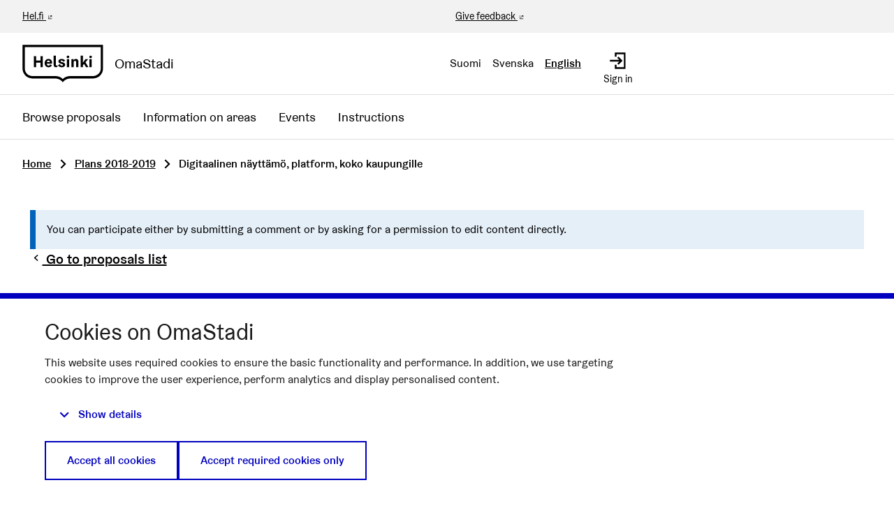

--- FILE ---
content_type: text/html; charset=utf-8
request_url: https://omastadi.hel.fi/processes/osbu-2019/f/172/plans/157?commentId=1305&locale=en&order=random&per_page=20&random_seed=-0.41624514809507596
body_size: 14573
content:

<!DOCTYPE html>
<html lang="en" class="no-js">
  <head>
    <title>Digitaalinen näyttämö, platform, koko kaupungille - Plans 2018-2019 - Participatory budjeting 2019-2020 - OmaStadi</title>
    <meta name="csrf-param" content="authenticity_token" />
<meta name="csrf-token" content="EgAnYraeomkHA1J9ybYQ1u72kXM2ro0oeLLcaXqE479SQlJq9jfx5VZL2LL6NukxS7lTG00zzAbxDU4Aw18gkA==" />

<meta name="viewport" content="width=device-width, initial-scale=1.0">
    <link rel="alternate" href="/processes/osbu-2019/f/172/plans/157?commentId=1305&amp;component_id=172&amp;locale=fi&amp;order=random&amp;participatory_process_slug=osbu-2019&amp;per_page=20&amp;random_seed=-0.41624514809507596" hreflang="fi">
    <link rel="alternate" href="/processes/osbu-2019/f/172/plans/157?commentId=1305&amp;component_id=172&amp;locale=sv&amp;order=random&amp;participatory_process_slug=osbu-2019&amp;per_page=20&amp;random_seed=-0.41624514809507596" hreflang="sv">
    <link rel="alternate" href="/processes/osbu-2019/f/172/plans/157?commentId=1305&amp;component_id=172&amp;locale=en&amp;order=random&amp;participatory_process_slug=osbu-2019&amp;per_page=20&amp;random_seed=-0.41624514809507596" hreflang="en">


<meta name="twitter:card" content="summary_large_image">
<meta name="twitter:site" content="@helviestinta">
<meta name="twitter:title" content="Digitaalinen näyttämö, platform, koko kaupungille - Plans 2018-2019 - Participatory budjeting 2019-2020 - OmaStadi">
<meta name="twitter:description" content="Here, you can submit proposals between 15 November and 9 December 2018 that are not local but concern the entire city of Helsinki. Every year, the City of Helsinki will allocate €4.4 million of its budget to be decided upon by the city’s residents. How would you like this money to be spent?">
<meta name="twitter:image" content="https://omastadi.hel.fi/decidim-packs/media/images/social-omastadi-wide-96d50f01658e69a2e73d.jpg">

<meta property="og:url" content="https://omastadi.hel.fi/processes/osbu-2019/f/172/plans/157?locale=en">
<meta property="og:type" content="article">
<meta property="og:title" content="Digitaalinen näyttämö, platform, koko kaupungille - Plans 2018-2019 - Participatory budjeting 2019-2020 - OmaStadi">
<meta property="og:description" content="Here, you can submit proposals between 15 November and 9 December 2018 that are not local but concern the entire city of Helsinki. Every year, the City of Helsinki will allocate €4.4 million of its budget to be decided upon by the city’s residents. How would you like this money to be spent?">
<meta property="og:image" content="https://omastadi.hel.fi/decidim-packs/media/images/social-omastadi-wide-96d50f01658e69a2e73d.jpg">


<link rel="stylesheet" media="all" href="https://omastadi.hel.fi/decidim-packs/css/decidim_core-ceca5da5.css" />



<!-- Matomo -->
<script type="text/plain" data-consent="statistics">
  var _paq = window._paq = window._paq || [];
  /* tracker methods like "setCustomDimension" should be called before "trackPageView" */
  _paq.push(["setDocumentTitle", document.domain + "/" + document.title]);
  _paq.push(["setCookieDomain", "*.omastadi.hel.fi"]);
  _paq.push(["setDomains", ["*.omastadi.hel.fi","*.omastadi.hel.fi"]]);
  _paq.push(["setDoNotTrack", true]);
  _paq.push(["disableCookies"]);
  _paq.push(['trackPageView']);
  _paq.push(['enableLinkTracking']);
  (function() {
    var u="//webanalytics.digiaiiris.com/js/";
    _paq.push(['setTrackerUrl', u+'tracker.php']);
    _paq.push(['setSiteId', '349']);
    var d=document, g=d.createElement('script'), s=d.getElementsByTagName('script')[0];
    g.type='text/javascript'; g.async=true; g.src=u+'piwik.min.js'; s.parentNode.insertBefore(g,s);
  })();
</script>
<noscript><p><img src="//digiaiiris.com/web-analytics/matomo.php?idsite=349&amp;rec=1" style="border:0;" alt="" /></p></noscript>
<!-- End Matomo Code -->




  </head>

  <body>
    <div class="wrapper-default">
      <!--noindex--><!--googleoff: all-->
      
      
      <div class="flash callout primary small js-offline-message" style="display: none">
  Oooops! Your network is offline. This is a previously cached version of the page you&#39;re visiting, perhaps the content is not up to date.
</div>
<script>
  document.addEventListener("DOMContentLoaded", () => {
    // show the banner if it's offline AND the offline-fallback is not displaying
    if (!navigator.onLine && !document.querySelector("#offline-fallback-html")) {
      document.querySelector(".js-offline-message").style.display = "block"
    }
  })
</script>

      <!--googleon: all--><!--/noindex-->
    </div>

    
<div class="off-canvas-wrapper wrapper-default">
  <div class="off-canvas-wrapper-inner" data-off-canvas-wrapper>
    <div class="off-canvas position-right hide-for-large" data-position="right"
         data-transition="overlap"
         id="offCanvas" data-off-canvas>

      <!-- Close button -->
      <button class="close-button"
              aria-label="Close menu" type="button"
              data-close>
        <span aria-hidden="true">&times;</span>
      </button>
    </div>
    <div class="off-canvas position-right hide-for-large" data-position="right"
         data-transition="overlap"
         id="offCanvasLanguage" data-off-canvas
         aria-hidden="true">

         <!-- Close button -->
         <button class="close-button"
                 aria-label="Close menu" type="button"
                 data-close>
           <span aria-hidden="true">&times;</span>
         </button>

         <div class="topbar__language-menu hide-for-large">
           <nav aria-label="Select language">
  <ul class="horizontal menu">
      <li class="language-nav-link" lang="fi">
        <a rel="nofollow" data-method="post" href="/locale?locale=fi">Suomi</a>
</li>      <li class="language-nav-link" lang="sv">
        <a rel="nofollow" data-method="post" href="/locale?locale=sv">Svenska</a>
</li>      <li class="language-nav-link" lang="en" aria-current="true">
        <a rel="nofollow" data-method="post" href="/locale?locale=en">English</a>
</li>  </ul>
</nav>

         </div>
    </div>

    <div class="off-canvas-content" data-off-canvas-content>
      <!--separates the footer from the rest of the page, creates a sticky footer-->
      <div class="footer-separator">
        <header id="header" class="header">
  <a class="skip" id="skip-to-content" href="#content">Skip to main content</a>

  <div class="header-top show-for-large">
    <div class="row expanded">
      <div class="columns small-6"><a href="https://www.hel.fi/en" target="_blank">Hel.fi</a></div>
      <div class="columns small-6 text-right">
        <div class="header-top-links">
          <a href="https://palautteet.hel.fi/" target="_blank">Give feedback</a>
          


        </div>
      </div>
    </div>
  </div>
  <div class="top-bar">
    <div class="headerbar row expanded">
      <div class="columns small-8 medium-6">
        <a class="top-bar-logo" aria-label="Go to front page" href="/?locale=en">
          <div class="top-bar-logo-symbol">
              <img alt="Helsinki" class="logo-default" src="https://omastadi.hel.fi/decidim-packs/media/images/helsinki-logo-black-e20089729b0336904ec1.svg" />

          </div>
          <div class="top-bar-logo-text">OmaStadi</div>
</a>      </div>
      <div class="columns small-4 medium-6">
        <div class="top-bar-panel">
          <div class="top-bar-languages show-for-large" data-set="language-nav">
            <div class="js-append">
                <div class="language-choose">
    <nav aria-label="Select language">
  <ul class="horizontal menu">
      <li class="language-nav-link" lang="fi">
        <a rel="nofollow" data-method="post" href="/locale?locale=fi">Suomi</a>
</li>      <li class="language-nav-link" lang="sv">
        <a rel="nofollow" data-method="post" href="/locale?locale=sv">Svenska</a>
</li>      <li class="language-nav-link" lang="en" aria-current="true">
        <a rel="nofollow" data-method="post" href="/locale?locale=en">English</a>
</li>  </ul>
</nav>

  </div>

            </div>
          </div>
          <div class="top-bar-controls">
              <a class="top-bar-control" href="/users/sign_in?locale=en">
                <svg role="img" aria-hidden="true" class="icon--account-login icon"><title></title><use href="https://omastadi.hel.fi/decidim-packs/media/images/helsinki-icons-2e6fae9756bdb9c1b031.svg#icon-account-login"></use></svg>
                <span>Sign in</span>
</a>              <button type="button" class="clear button hide-for-large" data-navbar-toggle="main">
                <span class="top-bar-control active-hide">
                  <svg role="img" aria-hidden="true" class="icon--menu icon"><title></title><use href="https://omastadi.hel.fi/decidim-packs/media/images/helsinki-icons-2e6fae9756bdb9c1b031.svg#icon-menu"></use></svg>
                  <span>Menu</span>
                </span>
                <span class="top-bar-control active-show">
                  <svg role="img" aria-hidden="true" class="icon--x icon"><title></title><use href="https://omastadi.hel.fi/decidim-packs/media/images/helsinki-icons-2e6fae9756bdb9c1b031.svg#icon-x"></use></svg>
                  <span>Close</span>
                </span>
              </button>
          </div>
        </div>
      </div>
    </div>
  </div>
    <div class="top-bar-navbars">
      <div class="navbar navbar-main" data-navbar="main">
        <div class="hide-for-large" data-set="language-nav"></div>
        <nav class="main-nav" aria-label="Main menu"><ul class="menu vertical large-horizontal"><li class="menu-link"><a href="/processes/osbu-2025/f/192/plans">Browse proposals</a></li><li class="menu-link"><a href="/areas">Information on areas</a></li><li class="menu-link"><a href="/events">Events</a></li><li class="menu-link"><a href="/pages">Instructions</a></li></ul></nav>
      </div>
      <div class="navbar-logo hide-for-large" aria-hidden="true">
          <img alt="Helsinki" class="logo-default" src="https://omastadi.hel.fi/decidim-packs/media/images/helsinki-logo-black-e20089729b0336904ec1.svg" />

      </div>
    </div>
</header>


        <main>
          
          

          <div class="breadcrumbs-section">
  <div class="row columns expanded">
    <nav aria-label="Breadcrumbs">
      <ul class="breadcrumbs">
            <li>
              <a href="/?locale=en">Home</a>
              <span aria-hidden="true" class="breadcrumbs-separator"><svg role="img" aria-hidden="true" class="icon--caret-right icon"><title></title><use href="https://omastadi.hel.fi/decidim-packs/media/images/helsinki-icons-2e6fae9756bdb9c1b031.svg#icon-caret-right"></use></svg></span>
            </li>
            <li>
              <a href="/processes/osbu-2019/f/172/plans?locale=en">Plans 2018-2019</a>
              <span aria-hidden="true" class="breadcrumbs-separator"><svg role="img" aria-hidden="true" class="icon--caret-right icon"><title></title><use href="https://omastadi.hel.fi/decidim-packs/media/images/helsinki-icons-2e6fae9756bdb9c1b031.svg#icon-caret-right"></use></svg></span>
            </li>
            <li aria-current="page">
              Digitaalinen näyttämö, platform, koko kaupungille
            </li>
      </ul>
    </nav>
  </div>
</div>


          <div id="content">
            
      
  
  
  <div class="wrapper">
    

  <div class="row">
    <div class="columns">
      <div class="callout primary">You can participate either by submitting a comment or by asking for a permission to edit content directly.</div>
    </div>
  </div>


<div class="row column view-header">
  <p class="h5">
    <a href="/processes/osbu-2019/f/172/plans?commentId=1305&locale=en&order=random&per_page=20&random_seed=-0.41624514809507596">
      <svg role="img" aria-hidden="true" class="icon--chevron-left icon icon--small"><title></title><use href="https://omastadi.hel.fi/decidim-packs/media/images/helsinki-icons-2e6fae9756bdb9c1b031.svg#icon-chevron-left"></use></svg>
      Go to proposals list
    </a>
  </p>

  <h2 class="heading2">
    Digitaalinen näyttämö, platform, koko kaupungille
  </h2>

  <div class="resource-details-row">
    <div class="resource-detail">#157</div>
    
      <div class="resource-detail">
        28.02.2019
      </div>
    
  </div>

  <div class="author--inline">
  
  <div class="">
    
  </div>


</div>

  <div class="author-data__extra">
    
    
  <span>
    28/02/2019 18:28 &nbsp;
  </span>


    
  <button type="button" data-open="loginModal" title="Report" aria-controls="loginModal" aria-haspopup="true" tabindex="0">
    <svg role="img" aria-label="Report" class="icon--flag icon icon--small"><title>Report</title><use href="https://omastadi.hel.fi/decidim-packs/media/images/helsinki-icons-2e6fae9756bdb9c1b031.svg#icon-flag"></use></svg>
  </button>


    

  </div>



  

  <div class="callout callout--icon success margin-bottom-2">
  <div class="callout__title">
    <div class="callout__icon">
      <svg role="img" aria-hidden="true" class="icon--circle-check icon"><title></title><use href="https://omastadi.hel.fi/decidim-packs/media/images/helsinki-icons-2e6fae9756bdb9c1b031.svg#icon-circle-check"></use></svg>
    </div>
    <p class="h6">This proposal has been accepted</p>
  </div>
  
    <div class="callout__content">
      <p><br></p><p>Suunnitelma etenee äänestykseen ja sille on laadittu kustannusarvio: 444 600 €</p><p><br></p><p>Kustannusarvio sisältää seuraavat: </p><p>Tekninen välineistö ja asennus tilaan 100 000 €, Henkilökunnan palkat pilottikauden 18kk aikana 3 x 3000€ + sivukulut 210 600 €, Tilan vuokra (esitystila 8x8m + katsomo 100 hengelle, yht. 200m2) 72 000 €, Tilan ylläpito / siivous 10 000 €, Tilan lukitus (tilaan pääsy 24/7) 4 000 €, Katsomotuolit 1 500 €, Välineistön kuljetus esityspaikoille (9kpl) 1 500 €, Palvelun viestintä ja markkinointi (10% koko budjetista) 40 000 €, Palvelun hallinnointi (sähköiset järjestelmät, toimistotilat jne.) 5 000 €</p><p>Tarkempi toteutussuunnitelma ja kustannuslaskelma tehdään sen jälkeen kun suunnitelma on äänestetty toteutettavaksi. Kaupunkilaisia kutsutaan mukaan suunnitelmien valmisteluun ja toteutukseen.</p><p><br></p><p>Tarkempi toteutussuunnitelma ja kustannuslaskelma tehdään sen jälkeen, kun suunnitelma on äänestetty toteutettavaksi. Kaupunkilaisia kutsutaan mukaan suunnitelmien valmisteluun ja toteutukseen.</p>
    </div>
  
</div>

</div>
<div class="row">
  <div class="columns medium-8">
    <div class="section">
      <span class="label success label idea-status">Accepted</span>

      <div class="plan-contents">
  
    
    

    <div class="attached-proposals">
  <h3>Proposals</h3>

  <div class="collapsible-list row small-up-1 medium-up-2 card-grid">
    
      
  <div class="column" id="proposal_342">
    <a class="card card--proposal" aria-label="Proposal: Digitaalinen näyttämö" href="/processes/osbu-2019/f/171/proposals/342?commentId=1305&locale=en&order=random&per_page=20&random_seed=-0.41624514809507596">
  
  
  
  <img class="card__image" alt="Digitaalinen näyttämö" aria-hidden="true" src="https://decidimhelsinkifiles.blob.core.windows.net/omastadi-files/variants/w1nsk8yghs2n30z6qquxxzj1h1c0/876f880308a2119236fb4cb2b28c395a883df7a7c6142070c12b1bad174b90b5?sp=r&amp;sv=2018-11-09&amp;se=2026-01-18T09%3A06%3A35Z&amp;rscd=inline%3B+filename%3D%22Priest_thunder.jpg%22%3B+filename*%3DUTF-8%27%27Priest_thunder.jpg&amp;rsct=image%2Fjpeg&amp;sr=b&amp;sig=CULeDr9ApBVvSmIMorsrwQbn4kH%2BbtA%2BFEEA738N590%3D" />



  <div class="card__content">
    
      <h3 class="h4">Digitaalinen näyttämö</h3>
    

    <div class="card__text">
      <div class="card__text--paragraph">
        Digitaalinen näyttämö on monikäyttötila, joka mahdollistaa elokuvista tuttujen digitaalisten efek...
      </div>
    </div>

    
  </div>

  

  <div class="card__status">
  <ul class="card-data">
    
      <li class="card-data__item endorsements_count_status">
        
      </li>
    
      <li class="card-data__item comments_count_status">
        <span data-tooltip="true" data-disable-hover="false" data-keep-on-hover="true" data-click-open="false" title="Comments count"><svg role="img" aria-label="Comments count:" class="icon--comment-square icon icon--small"><title>Comments count:</title><use href="https://omastadi.hel.fi/decidim-packs/media/images/helsinki-icons-2e6fae9756bdb9c1b031.svg#icon-comment-square"></use></svg>
 
1
</span>
      </li>
    
  </ul>
</div>

  <div class="card__footer">
  <div class="card__support">
    
      <div class="card__button button hollow primary">
        View proposal
      </div>
    
  </div>
</div>

</a>

  </div>


    
      
  <div class="column" id="proposal_1053">
    <a class="card card--proposal" aria-label="Proposal: Digitaalinen näyttämö" href="/processes/osbu-2019/f/171/proposals/1053?commentId=1305&locale=en&order=random&per_page=20&random_seed=-0.41624514809507596">
  
  
  
  <img class="card__image" alt="Digitaalinen näyttämö" aria-hidden="true" src="https://decidimhelsinkifiles.blob.core.windows.net/omastadi-files/variants/op64sh2lb4z8qqxz9bbvl5krr0d9/876f880308a2119236fb4cb2b28c395a883df7a7c6142070c12b1bad174b90b5?sp=r&amp;sv=2018-11-09&amp;se=2026-01-18T09%3A06%3A35Z&amp;rscd=inline%3B+filename%3D%22Priest_thunder.jpg%22%3B+filename*%3DUTF-8%27%27Priest_thunder.jpg&amp;rsct=image%2Fjpeg&amp;sr=b&amp;sig=Ia8EMGSdyfHiw7ppy3FMhhgaiBP694A0zesX%2Bk540xM%3D" />



  <div class="card__content">
    
      <h3 class="h4">Digitaalinen näyttämö</h3>
    

    <div class="card__text">
      <div class="card__text--paragraph">
        Ehdotamme, että Helsinkiin perustetaan nuorille kaupunkilaisille suunnattuja Digitaalinen näyttäm...
      </div>
    </div>

    
  </div>

  

  <div class="card__status">
  <ul class="card-data">
    
      <li class="card-data__item endorsements_count_status">
        
      </li>
    
      <li class="card-data__item comments_count_status">
        <span data-tooltip="true" data-disable-hover="false" data-keep-on-hover="true" data-click-open="false" title="Comments count"><svg role="img" aria-label="Comments count:" class="icon--comment-square icon icon--small"><title>Comments count:</title><use href="https://omastadi.hel.fi/decidim-packs/media/images/helsinki-icons-2e6fae9756bdb9c1b031.svg#icon-comment-square"></use></svg>
 
0
</span>
      </li>
    
  </ul>
</div>

  <div class="card__footer">
  <div class="card__support">
    
      <div class="card__button button hollow primary">
        View proposal
      </div>
    
  </div>
</div>

</a>

  </div>


    
  </div>
</div>

  
    
    
    
    

    <div class="section">
  <h3>Scope</h3>

  <div class="section-content">All of Helsinki</div>
</div>

  
    
    

    <div class="section">
  <h3>Summary</h3>

  <div class="section-content"><p>Perustetaan Helsinkiin Digitaalisen näyttämön demotila, platform, tila 8mx8m, korkeus 4-5m. Tilassa voi harjoitella digitaalisen produktion ja sen voi SUORAAN scaalata kulttuuritoimen esitystiloihin, kuten Savoy-teatteriin. Mahdollistaa laajan residenssitoiminnan kulttuurilaitosten ulkopuolisille toimijoille sekä järkeistää ja tehoistaa kulttuuritilojen toimintaa. Tila käytössä 24/7. Pieni katsomo olisi mukava demonäytöksiä varten.
<br />www.digitalillusionequipment.com </p></div>
</div>

  
    
    

    <div class="section">
  <h3>Location on the map</h3>

  <div class="section-content"><p>Koko kaupunki</p></div>
</div>

  
    
    

    <div class="section">
  <h3>Target group</h3>

  <div class="section-content"><p>Digitalisaatioon kasvaneet ja kulttuurilaitosten ulkopuolella toimivat. Platform mahdollistaa uusia esityskonsepteja ja tuo uutta sisältöä teatteriin, tanssiin ja musiikkiin, kuten myös gosplayhin ja roolipeleihin. Nyt on mahdollista tehdä sarjakuvahahmot live-näyttämölle, tietokonepelit kääntyvät esittäväksi taiteeksi.
<br />Tässä linkki maailman ensimmäiseen animaationäytelmään:
<br />https://vimeo.com/album/5637724
<br />https://twitter.com/reachdietch?lang=en
<br /> </p></div>
</div>

  
    
    

    <div class="section">
  <h3>Objectives</h3>

  <div class="section-content"><p>Monipuolistaa, järkeistää ja tehostaa kulttuuritilojen käyttöä. Vähentää sähkön käyttö kulttuuritiloissa murto-osaan nykyisestä. Jopa SUUREN NÄYTTÄMÖN SPEKTAAKKELI voi selvitä 10 AMPPEERIN sähkön kulutuksella!</p>

<p>Esitykset harjoitellaan demotilassa ja siirretään suoraan esitystilaan. Siirtymiseen käytetään vain 0,5-2h!</p>

<p>Luoda Helsinkiin uusia kansainvälisiä esitystapoja  ja -formaatteja. Tuoda Slush-ajattelu subventoituun näyttämötaiteeseen ja näin vahvistaa paikallista yrittäjyyttä. </p>

<p>Digitaalinen näyttämö mahdollistaa myös puheiden tekstityksen tai viittomakielen livetapahtumissa. Puhujan viereen ilmestyy puhekupla, jonka sisällä puhuttu teksti toisella kielellä.</p>

<p>Monikulttuurisissa esityksissä tulkkaus on aina ollut ongelma. Digitaalinen näyttämö tuo ratkaisun tähän.</p>

<p>Ammatillisessa taiteessa kulttuuritiloja ovat saaneet käyttää vain tietty henkilökunta, nyt tilat aukeavat laajemmin muille toimijoille, sillä esitystilassa ei tarvitse harjoitella.  </p></div>
</div>

  
    
    

    <div class="section">
  <h3>Key actions on which funds will be spend</h3>

  <div class="section-content"><p>Perustaa Digitaalisen näyttämön platform. Taikateatteri 13 on jo pieni demotila Kruununhaassa. Toteuttaa parempi demotila, eli musta boksi, jossa käytössä yksinkertainen illuusiotekniikka, kuusi videotykkiä, D.I.E teknologia sekä ajojärjestelmä ja äänentoisto. Demotila käytössä 24/7. Jos tilassa on 50-100 hlön katsomo, demoesityksille voi järjestää näytöksiä koeyleisölle.</p></div>
</div>

  
    
    

    <div class="section">
  <h3>The people and communities participating in the execution</h3>

  <div class="section-content"><p>Ehdotuksen mukaisen toiminnan järjestämisestä vastaa Helsingin kaupungin vapaa-ajan ja kulttuurin toimiala yhteistyössä paikallisten kulttuuritoimijoiden, sekä tarvittaessa kilpailutuksen kautta valitun alihankkijan kanssa.</p>

<p>Oheisena liitteenä on Dracula-animaationäytelmän tekninen kartta itse esitystilassa. Demotilassahan ei ole tuota katsomoa.</p></div>
</div>

  
    
    

    <div class="row attachments">
  <div class="columns large-12">
    
  <div class="section documents">
    <h3 class="section-heading">Related documents</h3>
    
      <div class="card card--list">
        
          <div class="card--list__item">
  <div class="card--list__text">
    <div>
      <a href="/rails/active_storage/blobs/redirect/eyJfcmFpbHMiOnsibWVzc2FnZSI6IkJBaHBBbGtHIiwiZXhwIjpudWxsLCJwdXIiOiJibG9iX2lkIn19--962cbed0f4a8e29419c14256ffdb3f09908d6791/Valokartta_Dracula_lava_yleiso%CC%88_final.pdf" class="card__link">
        <h4 class="card--list__heading heading6">
          Tekninen kartta animaationäytelmän esitystilasta <small>pdf 2.09 MB</small>
        </h4>
        
            <span class="text-small"></span>
        
      </a>
    </div>
  </div>
  <div class="card--list__data">
    <a target="_blank" rel="noopener" class="card--list__data__icon" title="Download" href="/rails/active_storage/blobs/redirect/eyJfcmFpbHMiOnsibWVzc2FnZSI6IkJBaHBBbGtHIiwiZXhwIjpudWxsLCJwdXIiOiJibG9iX2lkIn19--962cbed0f4a8e29419c14256ffdb3f09908d6791/Valokartta_Dracula_lava_yleiso%CC%88_final.pdf">
        <svg role="img" aria-label="Download" class="icon--cloud-download icon"><title>Download</title><use href="https://omastadi.hel.fi/decidim-packs/media/images/helsinki-icons-2e6fae9756bdb9c1b031.svg#icon-cloud-download"></use></svg>
    </a>
  </div>
</div>

        
      </div>
    
    
  </div>


  </div>
</div>
<div class="row attachments">
  <div class="columns large-12">
    

  </div>
</div>

  
</div>

      <ul class="tags tags--plan">
  

  <li><a title="Filter results for scope: All of Helsinki" href="/processes/osbu-2019/f/172/plans?filter%5Bwith_any_scope%5D%5B%5D=40"><span class="show-for-sr">Filter results for scope: All of Helsinki</span><span aria-hidden="true">All of Helsinki</span></a></li>


  
</ul>

    </div>
  </div>
  <div class="columns medium-4">
    
      <div class="actionbox" data-equalizer-watch>
        <ul class="actionbox-links">
  
    

    <li>
      <div id="favorite_plan_157">
  
    <form class="button_to" method="post" action="#" data-remote="true"><button class="link action-link favorite-button " data-disable-hover="false" data-keep-on-hover="true" data-click-open="false" aria-haspopup="true" title="Sign in to add as favourite" id="authorize-f0922c3b64b43158a81bfa40e0e6c9c4" data-open="loginModal" type="submit">
      
        <span class="link-text">Add to favourites</span>
      
      <svg role="img" aria-hidden="true" class="icon--heart-line icon"><title></title><use href="https://omastadi.hel.fi/decidim-packs/media/images/helsinki-icons-2e6fae9756bdb9c1b031.svg#icon-heart-line"></use></svg>

    </button><input type="hidden" name="authenticity_token" value="niI6M7o+44OsPHY++wCUB/vDXwMzJjVDHhhj3sAPkogtleau+u/32mTjniA8bhrQzwIHBNqHOV+Rv2i+FLhM9g==" autocomplete="off" /><input type="hidden" name="favoritable_gid" value="[base64]" autocomplete="off" /></form>
  
</div>

    </li>
    <li>
      <button type="button" class="link action-link" data-open="socialShare" aria-haspopup="true">
        <svg role="img" aria-hidden="true" class="icon--share icon"><title></title><use href="https://omastadi.hel.fi/decidim-packs/media/images/helsinki-icons-2e6fae9756bdb9c1b031.svg#icon-share"></use></svg>
        <span class="link-text">Share</span>
      </button>
    </li>
    
      <li>
        <a class="action-link" href="#comments">
          <svg role="img" aria-hidden="true" class="icon--comment-square icon"><title></title><use href="https://omastadi.hel.fi/decidim-packs/media/images/helsinki-icons-2e6fae9756bdb9c1b031.svg#icon-comment-square"></use></svg>
          <span class="link-text">Show comments</span>
        </a>
      </li>
    
  
  
  
  
    <li>
    <button type="button" class="link action-link" data-open="loginModal" aria-controls="loginModal" aria-haspopup="true">
      <svg role="img" aria-hidden="true" class="icon--flag icon"><title></title><use href="https://omastadi.hel.fi/decidim-packs/media/images/helsinki-icons-2e6fae9756bdb9c1b031.svg#icon-flag"></use></svg>
      <span class="link-text">Flag</span>
    </button>
    </li>
  
</ul>


  <div class="reveal" id="socialShare" data-reveal>
  <div class="reveal__header">
    <h3 class="reveal__title">Share:</h3>
    <button class="close-button" data-close aria-label="Close window" type="button">
      <span aria-hidden="true">&times;</span>
    </button>
  </div>
  <div class="button-group text-center">
    <div class='social-share-button' data-title='Digitaalinen näyttämö, platform, koko kaupungille' data-img=''
data-url='https://omastadi.hel.fi/processes/osbu-2019/f/172/plans/157' data-desc='Proposals 

Scope 
Summary Perustetaan Helsinkiin Digitaalisen näyttämön demotila, platform, tila 8mx8m, korkeus 4-5m. Tilassa voi harjoitella digitaalisen produktion ja sen voi SUORAAN scaalata kulttuuritoimen esitystiloihin, kuten Savoy-teatteriin. Mahdollistaa laajan residenssitoiminnan kulttuurilaitosten ulkopuolisille toimijoille sekä järkeistää ja tehoistaa kulttuuritilojen toimintaa. Tila käytössä 24/7. Pieni katsomo olisi mukava demonäytöksiä varten.
www.digitalillusionequipment.com 
Location on the map Koko kaupunki
Target group Digitalisaatioon kasvaneet ja kulttuurilaitosten ulkopuolella toimivat. Platform mahdollistaa uusia esityskonsepteja ja tuo uutta sisältöä teatteriin, tanssiin ja musiikkiin, kuten myös gosplayhin ja roolipeleihin. Nyt on mahdollista tehdä sarjakuvahahmot live-näyttämölle, tietokonepelit kääntyvät esittäväksi taiteeksi.
Tässä linkki maailman ensimmäiseen animaationäytelmään:
https://vimeo.com/album/5637724
https://twitter.com/reachdietch?lang=en
 
Objectives Monipuolistaa, järkeistää ja tehostaa kulttuuritilojen käyttöä. Vähentää sähkön käyttö kulttuuritiloissa murto-osaan nykyisestä. Jopa SUUREN NÄYTTÄMÖN SPEKTAAKKELI voi selvitä 10 AMPPEERIN sähkön kulutuksella!

Esitykset harjoitellaan demotilassa ja siirretään suoraan esitystilaan. Siirtymiseen käytetään vain 0,5-2h!

Luoda Helsinkiin uusia kansainvälisiä esitystapoja  ja -formaatteja. Tuoda Slush-ajattelu subventoituun näyttämötaiteeseen ja näin vahvistaa paikallista yrittäjyyttä. 

Digitaalinen näyttämö mahdollistaa myös puheiden tekstityksen tai viittomakielen livetapahtumissa. Puhujan viereen ilmestyy puhekupla, jonka sisällä puhuttu teksti toisella kielellä.

Monikulttuurisissa esityksissä tulkkaus on aina ollut ongelma. Digitaalinen näyttämö tuo ratkaisun tähän.

Ammatillisessa taiteessa kulttuuritiloja ovat saaneet käyttää vain tietty henkilökunta, nyt tilat aukeavat laajemmin muille toimijoille, sillä esitystilassa ei tarvitse harjoitella.  
Key actions on which funds will be spend Perustaa Digitaalisen näyttämön platform. Taikateatteri 13 on jo pieni demotila Kruununhaassa. Toteuttaa parempi demotila, eli musta boksi, jossa käytössä yksinkertainen illuusiotekniikka, kuusi videotykkiä, D.I.E teknologia sekä ajojärjestelmä ja äänentoisto. Demotila käytössä 24/7. Jos tilassa on 50-100 hlön katsomo, demoesityksille voi järjestää näytöksiä koeyleisölle.
The people and communities participating in the execution Ehdotuksen mukaisen toiminnan järjestämisestä vastaa Helsingin kaupungin vapaa-ajan ja kulttuurin toimiala yhteistyössä paikallisten kulttuuritoimijoiden, sekä tarvittaessa kilpailutuksen kautta valitun alihankkijan kanssa.

Oheisena liitteenä on Dracula-animaationäytelmän tekninen kartta itse esitystilassa. Demotilassahan ei ole tuota katsomoa.


Add an attachment ' data-via='helviestinta'>
<a rel="nofollow " data-site="twitter" class="ssb-icon ssb-twitter" onclick="return SocialShareButton.share(this);" title="Share to Twitter" href="#"></a>
<a rel="nofollow " data-site="facebook" class="ssb-icon ssb-facebook" onclick="return SocialShareButton.share(this);" title="Share to Facebook" href="#"></a>
</div>
    <a href="#" class="button" data-open="urlShare">
      <svg role="img" aria-hidden="true" class="icon--link-intact icon"><title></title><use href="https://omastadi.hel.fi/decidim-packs/media/images/helsinki-icons-2e6fae9756bdb9c1b031.svg#icon-link-intact"></use></svg>
      Share link
    </a>
  </div>
</div>
<div class="reveal" id="urlShare" data-reveal>
  <div class="reveal__header">
    <h3 class="reveal__title">Share link:</h3>
    <button class="close-button" data-close aria-label="Close window" type="button">
      <span aria-hidden="true">&times;</span>
    </button>
  </div>
  <input type="text" title="Share link" value="https://omastadi.hel.fi/processes/osbu-2019/f/172/plans/157" readonly>
</div>

  <div class="reveal flag-modal" id="flagModal" data-reveal>
  <div class="reveal__header">
    <h3 class="reveal__title">Report inappropriate content</h3>
    <button class="close-button" data-close aria-label="Close" type="button">
      <span aria-hidden="true">&times;</span>
    </button>
  </div>
  
    <p>Is this content inappropriate?</p>
    <form class="new_report" novalidate="novalidate" data-abide="true" data-live-validate="true" data-validate-on-blur="true" action="/report?sgid=[base64]" accept-charset="UTF-8" method="post"><input type="hidden" name="authenticity_token" value="vJ0QKYddjUzC2lbSxiqEJfqFYX3kS6ZaXgqq8udHe6ixJqYS7piK/p35o6YVxN12uQouHiEpcKTTi75uPYz+tg==" autocomplete="off" />
      <input type="hidden" name="report[reason]" value="" autocomplete="off" />
        <label for="report_reason_spam"><input type="radio" value="spam" checked="checked" name="report[reason]" id="report_reason_spam" />Contains clickbait, advertising, scams or script bots.</label>
      
        <label for="report_reason_offensive"><input type="radio" value="offensive" name="report[reason]" id="report_reason_offensive" />Contains racism, sexism, slurs, personal attacks, death threats, suicide requests or any form of hate speech.</label>
      
        <label for="report_reason_does_not_belong"><input type="radio" value="does_not_belong" name="report[reason]" id="report_reason_does_not_belong" />Contains illegal activity, suicide threats, personal information, or something else you think doesn&#39;t belong on OmaStadi.</label>
      
      <label for="report_details"><span class="label__wrapper"> <span class="label__text">Additional comments</span> </span><textarea rows="4" name="report[details]" id="report_details">
</textarea></label>
      <button type="submit" name="commit" class="button">Report</button>
    </form>
  
</div>



      </div>
    

    <div class="card text-center">
      <div class="card__content">
        <div>
          <strong class="text-large text-uppercase">
            Version 10
          </strong>
          <small class="text-medium">
            (of 10)
          </small>
        </div>

        <div>
          <span class="text-medium">
            <a href="/processes/osbu-2019/f/172/plans/157/versions">see other versions</a>
          </span>
        </div>

        
        

        


        
      </div>

      <div class="card__status">
        <ul class="card-data">
          <li class="card-data__item authors_status">
            <span aria-hidden="true">
              <span data-tooltip="true" data-disable-hover="false" data-keep-on-hover="true" data-click-open="false" title="Authors">
                <svg role="img" class="icon--people icon icon--small"><title></title><use href="https://omastadi.hel.fi/decidim-packs/media/images/helsinki-icons-2e6fae9756bdb9c1b031.svg#icon-people"></use></svg> 5
              </span>
            </span>
            <span class="show-for-sr">
              Amount of authors: 5
            </span>
          </li>

          <li class="card-data__item versions_status">
            <a href="/processes/osbu-2019/f/172/plans/157/versions">
              <span aria-hidden="true">
                <span data-tooltip="true" data-disable-hover="false" data-keep-on-hover="true" data-click-open="false" title="Contributions">
                  <svg role="img" aria-hidden="true" class="icon--pencil icon icon--small"><title></title><use href="https://omastadi.hel.fi/decidim-packs/media/images/helsinki-icons-2e6fae9756bdb9c1b031.svg#icon-pencil"></use></svg> 10
                </span>
              </span>
              <span class="show-for-sr">
                Amount of contributions: 10
              </span>
            </a>
          </li>
        </ul>
      </div>
    </div>

    
  </div>
</div>





  </div>
    <div class="comments-section container">
      <div class="row columns">
        <div id="comments-for-Plan-157" data-decidim-comments="{&quot;singleComment&quot;:false,&quot;toggleTranslations&quot;:false,&quot;commentableGid&quot;:&quot;[base64]&quot;,&quot;commentsUrl&quot;:&quot;/comments&quot;,&quot;rootDepth&quot;:0,&quot;order&quot;:&quot;older&quot;}">
  <div class="row">
    <div class="columns small-12 large-8 comments-container" id="comments">
      <div class="comments">
        <div class="comments__title">
          <div class="row medium-unstack">
            <div class="column">
              <div class="comments__title__text">
                <h2 class="h4">
                  
                    <span class="comments-count">
                      1 comment
                    </span>
                  
                </h2>
              </div>
            </div>
            <div class="column">
              <div class="order-by__text">
                <div class="order-by__dropdown order-by__dropdown--right">
  <span>Order by:</span>
  <ul id="comments-order-menu"
    class="dropdown menu"
    data-dropdown-menu="data-dropdown-menu"
    data-autoclose="false"
    data-disable-hover="true"
    data-click-open="true"
    data-close-on-click="true"
    role="menubar">
    <li class="is-dropdown-submenu-parent opens-right" role="presentation">
      <a href="#" id="comments-order-menu-control"
        class="action-link"
        aria-label="Order by:"
        aria-controls="comments-order-menu"
        aria-haspopup="menu"
        role="menuitem"
      >
        <span>Older</span>
        <svg role="img" aria-hidden="true" class="icon--caret-bottom icon"><title></title><use href="https://omastadi.hel.fi/decidim-packs/media/images/helsinki-icons-2e6fae9756bdb9c1b031.svg#icon-caret-bottom"></use></svg>
      </a>
      <ul class="menu is-dropdown-submenu submenu first-sub vertical"
        id="comments-order-chooser-menu"
        role="menu"
        aria-labelledby="comments-order-menu-control"
        data-submenu="">
        
          <li role="presentation" class="is-submenu-item is-dropdown-submenu-item">
            <a tabindex="-1" role="menuitem" data-remote="true" href="/comments?commentable_gid=[base64]&order=older&reload=1">Older</a>
          </li>
        
          <li role="presentation" class="is-submenu-item is-dropdown-submenu-item">
            <a tabindex="-1" role="menuitem" data-remote="true" href="/comments?commentable_gid=[base64]&order=recent&reload=1">Recent</a>
          </li>
        
          <li role="presentation" class="is-submenu-item is-dropdown-submenu-item">
            <a tabindex="-1" role="menuitem" data-remote="true" href="/comments?commentable_gid=[base64]&order=best_rated&reload=1">Best rated</a>
          </li>
        
      </ul>
    </li>
  </ul>
</div>

              </div>
            </div>
          </div>
        </div>
        
        
        <div class="comment-threads">
          <div class="callout primary loading-comments">
  <p>Loading comments ...</p>
</div>

          
        </div>
        
        
      </div>
      <div class="callout primary loading-comments hide">
        <p>Loading comments ...</p>
      </div>
    </div>
  </div>
</div>

      </div>
    </div>


          </div>
        </main>

      </div><!-- /.footer-separator -->

      
<footer class="footer">
    <div class="koro koro-basic"><svg xmlns="http://www.w3.org/2000/svg" width="100%" height="30" aria-hidden="true"><defs><pattern id="koro_basic-qlm9wu29" x="0" y="-19" width="67" height="49" patternUnits="userSpaceOnUse"><path d="M 67 70 V 30.32 h 0 C 50.25 30.32 50.25 20 33.5 20 S 16.76 30.32 0 30.32 H 0 V 70 Z" /></pattern></defs><rect fill="url(#koro_basic-qlm9wu29)" width="100%" height="30" /></svg></div>
  <div class="main-footer">
    <div class="row">
        <div class="column small-12 medium-4 large-3 xlarge-2">
          <h2 class="h4">OmaStadi</h2>
            <ul class="vertical menu">

                <li>
                  <a href="/pages/yhteystiedot?locale=en">
                    Contact
</a>                </li>
                <li>
                  <a href="/pages/accessibility?locale=en">
                    Accessibility
</a>                </li>
                <li>
                  <a href="/pages/information?locale=en">
                    About the service 
</a>                </li>
                <li>
                  <a href="/pages/terms-and-conditions?locale=en">
                    Terms of Use
</a>                </li>
                <li>
                  <a href="/pages/tietosuoja?locale=en">
                    Privacy Policy
</a>                </li>
            </ul>
        </div>
        <div class="column small-12 medium-4 large-3 xlarge-2">
          <h2 class="h4">Connect</h2>
          <ul class="vertical menu">
              <li><a href="mailto:omastadi@hel.fi">omastadi@hel.fi</a></li>
            <li><a href="https://palautteet.hel.fi/" target="_blank">Give feedback</a></li>
          </ul>
        </div>
          <div class="column small-12 medium-4 large-3 xlarge-2">
            <h2 class="h4">History</h2>
            <ul class="vertical menu">
                <li><a href="/processes/osbu-2025?locale=en">Participatory budgeting 2025-2026</a></li>
                <li><a href="/processes/osbu-2023?locale=en">Participatory budgeting 2023-2024</a></li>
                <li><a href="/processes/osbu-2020?locale=en">Participatory budgeting 2020-2021</a></li>
                <li><a href="/processes/osbu-2019?locale=en">Participatory budjeting 2019-2020</a></li>
            </ul>
          </div>
      <div class="column small-12 medium-12 xlarge-6 align-self-bottom large-text-right">
        <div class="credits">
          <span class="credits-content">Website made with <a target="_blank" href="https://github.com/decidim/decidim">free software</a>.</span>
          <a rel="license" class="cc-badge" href="http://creativecommons.org/licenses/by-sa/4.0/" target="_blank">
            <img alt="Creative Commons License" src="https://omastadi.hel.fi/decidim-packs/media/images/cc-badge-afa3eec02a18f532285b.png" />
          </a>
        </div>
      </div>
    </div>
  </div>

  <div class="mini-footer">
    <div class="row"><div class="column"><hr></div></div>
    <div class="row mini-footer-content">
      <div class="column small-12 medium-6">
        <div class="site-info">
          <div class="site-info-logo">
            <a class="mini-footer-logo" aria-label="Go to front page" href="/?locale=en">
                <img alt="Helsinki" class="logo-default" src="https://omastadi.hel.fi/decidim-packs/media/images/helsinki-logo-white-c6fdbb5cdebba25784dc.svg" />
</a>          </div>
          <div class="site-info-content">
            &copy; City of Helsinki 2026
            |
            <a href="/consent?locale=en">Cookie settings</a>
          </div>
        </div>
      </div>
      <div class="column small-12 medium-6 text-right">
        <div class="back-to-top">
          <a href="#skip-to-content">
            Back to top
            <svg role="img" aria-hidden="true" class="icon--arrow-top icon"><title></title><use href="https://omastadi.hel.fi/decidim-packs/media/images/helsinki-icons-2e6fae9756bdb9c1b031.svg#icon-arrow-top"></use></svg>
</a>        </div>
      </div>
    </div>
  </div>
</footer>

    </div><!--/.off-canvas-content-->
  </div><!--/.off-canvas-wrapper-inner-->
</div><!--/.off-canvas-wrapper-->

    <div class="small reveal confirm-reveal" id="confirm-modal" aria-hidden="true" role="dialog" aria-labelledby="confirm-modal-title" data-reveal data-multiple-opened="true">
  <div class="reveal__header">
    <h2 class="reveal__title" id="confirm-modal-title">Confirm</h2>
    <button class="close-button" data-close aria-label="Close modal"
      type="button">
      <span aria-hidden="true">&times;</span>
    </button>
  </div>
  <div class="confirm-content">
    <div class="confirm-modal-content"></div>
  </div>
  <div class="confirm-modal-footer reveal__footer">
    <div class="buttons button--double">
      <a class="button" role="button" href="#" data-confirm-ok aria-label="OK">OK</a>
      <a class="button clear" role="button" href="#" data-confirm-cancel aria-label="Cancel">Cancel</a>
    </div>
  </div>
</div>

    <div class="reveal" id="loginModal" data-reveal>
  <div class="reveal__header">
    <h3 class="reveal__title">Please sign in</h3>
    <button class="close-button" data-close aria-label="Close modal"
      type="button">
      <span aria-hidden="true">&times;</span>
    </button>
  </div>

    <div class="row">
    <div class="columns">
        <div class="social-register text-center">
      <h3 class="h5 margin-bottom-1">
        Sign in and verify your identity electronically
      </h3>
      <p>
        Sign in to omastadi.hel.fi with bank ID or mobile certificate. Students at comprehensive school can sign in with their learner&#39;s account.
      </p>

        <a class="button primary button--suomifi" rel="nofollow" data-method="post" href="/users/auth/suomifi?locale=en">
          Sign in with bank ID or mobile certificate
</a>          <br>
        <a class="button primary button--mpassid" rel="nofollow" data-method="post" href="/users/auth/mpassid?locale=en">
          Sign in with learner&#39;s account
</a>  </div>

      
    </div>
  </div>

    <div class="row">
      <div class="columns">
        <span class="register__separator">
          <span class="register__separator__text">Or</span>
        </span>
      </div>
    </div>
  <div class="row">
  <div class="columns">
    <div class="text-center">
      <p>
        You can submit a proposal without strong identification by logging in with your OmaStadi account. Create an OmaStadi account if you don&#39;t have one yet.
      </p>
    </div>

    <div class="register-form-wrapper" id="session_modal" data-toggler=".is-hidden">
      <form class="register-form new_user" id="new_user" novalidate="novalidate" data-abide="true" data-live-validate="true" data-validate-on-blur="true" action="/users/sign_in?locale=en" accept-charset="UTF-8" method="post"><input type="hidden" name="authenticity_token" value="TA7e6c+rPAvRQyM6czrwEl2bhpykGElQD91B/3bBBDx1tFNLH8Tcrl5pKl89bVCQon1a9YIB/w6UFjE+gAGs/w==" autocomplete="off" />
        <div>
          <div class="field">
            <label for="user_email"><span class="label__wrapper"> <span class="label__text">Email</span> </span><input autofocus="autofocus" type="email" value="" name="user[email]" id="user_email" /></label>
          </div>
          <div class="field">
            <label for="user_password"><span class="label__wrapper"> <span class="label__text">Password</span> </span><input autocomplete="off" type="password" name="user[password]" id="user_password" /></label>
          </div>
        </div>
        <div class="actions">
          <button type="submit" name="commit" class="button expanded">Sign in to OmaStadi website</button>
        </div>
</form>        <p class="text-center">
          <a class="sign-up-link" href="/users/sign_up?locale=en">Sign up</a>
        </p>
      <p class="text-center">
        <a href="/users/password/new?locale=en">Forgot your password?</a>
      </p>
    </div>
  </div>
</div>

</div>

    <div class="reveal" id="authorizationModal" data-reveal></div>

    <script src="https://omastadi.hel.fi/decidim-packs/js/1072-99c07ca4598e08413991.js"></script>
<script src="https://omastadi.hel.fi/decidim-packs/js/8728-277caafb91a97957506c.js"></script>
<script src="https://omastadi.hel.fi/decidim-packs/js/6435-49f741c385994d681c28.js"></script>
<script src="https://omastadi.hel.fi/decidim-packs/js/9697-1b446cfb1761b8b0a50b.js"></script>
<script src="https://omastadi.hel.fi/decidim-packs/js/3111-43f8246c5b1cb6d50f76.js"></script>
<script src="https://omastadi.hel.fi/decidim-packs/js/1933-f819bfce1c27c53c3ca8.js"></script>
<script src="https://omastadi.hel.fi/decidim-packs/js/6022-8a224836f30711cf21fb.js"></script>
<script src="https://omastadi.hel.fi/decidim-packs/js/7884-9bbac390e86527ca06f1.js"></script>
<script src="https://omastadi.hel.fi/decidim-packs/js/6932-9a4fb45c91fecd5f920b.js"></script>
<script src="https://omastadi.hel.fi/decidim-packs/js/decidim_core-ad713d3e9474b2b77127.js"></script>

<script>
  Decidim.config.set({"icons_path":"https://omastadi.hel.fi/decidim-packs/media/images/helsinki-icons-2e6fae9756bdb9c1b031.svg","messages":{"selfxssWarning":{"title":"Stop!","description":"This browser feature is meant for developers and you should not paste anything here if you were asked to do so. Pasting content in this window can compromise your privacy and give hackers access to your account."},"mentionsModal":{"removeRecipient":"Remove recipient %name%"},"dynamicForm":{"resetMessage":"Filters have been cleared. Updated search results are shown below."}},"external_domain_whitelist":["omastadi.hel.fi","decidim.org","github.com","hel.fi","palautteet.hel.fi","palvelukartta.hel.fi","tapahtumat.hel.fi","decidimhelsinkifiles.blob.core.windows.net"],"consent_cookie_name":"decidim-consent"});
  Decidim.InputCharacterCounter.configureMessages({"charactersAtLeast":{"one":"At least %count% character","other":"At least %count% characters"},"charactersLeft":{"one":"%count% character left","other":"%count% characters left"}});
  Decidim.ExternalLink.configureMessages({"externalLink":"External link"});
  Decidim.FormValidator.configureMessages({"correctErrors":"There are errors on the form, please correct them to continue."});
</script>





<script src="https://omastadi.hel.fi/decidim-packs/js/decidim_account_publish_handler-bddebaf3a353903531a6.js" defer="defer"></script>




    <div class="dataconsent-warning flex-center hide">
  <div class="dataconsent-message">
    <svg role="img" aria-hidden="true" class="icon--alert-circle icon"><title></title><use href="https://omastadi.hel.fi/decidim-packs/media/images/helsinki-icons-2e6fae9756bdb9c1b031.svg#icon-alert-circle"></use></svg>
    <h2 class="h4">Content cannot be displayed</h2>
    <p>
      This content is hosted by <span data-content-source-text></span>. To see the content, switch over to the
external site or modify your cookie settings to allow for preference, statistics and marketing cookies.

    </p>

    <div class="buttons">
      <a href="#" class="button" target="_blank" data-content-source-link>
        See content on external site
      </a>
      <button type="button" class="button hollow">
        Change cookie settings
      </button>
    </div>
  </div>
</div>

    
  </body>
</html>



--- FILE ---
content_type: text/javascript; charset=utf-8
request_url: https://omastadi.hel.fi/comments?commentable_gid=eyJfcmFpbHMiOnsibWVzc2FnZSI6IkJBaEpJalJuYVdRNkx5OWtaV05wWkdsdExXaGxiSE5wYm10cEwwUmxZMmxrYVcwNk9sQnNZVzV6T2pwUWJHRnVMekUxTndZNkJrVlUiLCJleHAiOiIyMDI2LTAyLTE4VDA5OjAxOjM1LjM4MFoiLCJwdXIiOiJkZWZhdWx0In19--4360fb6e750a678fabdcfa64857ba18ee918c7a3&root_depth=0&order=older&after=undefined
body_size: 2255
content:
(function() {
  var rootCommentableId = "comments-for-Plan-157";

  var $comments = $("#" + rootCommentableId);
  var component = $comments.data("comments");

  $(".loading-comments").addClass("hide");
  var commentId = 2436;
  var commentHtml = '<div>\n  <div class=\"comment-thread\">\n    <div id=\"comment_2436\" role=\"comment\" class=\"comment\" data-depth=\"0\" data-comment-id=\"2436\" data-toggler=\".no-comments\">\n  \n    <div class=\"comment__header\">\n      <div class=\"show-for-sr\">Comment 2436<\/div>\n      <div class=\"author-data\">\n        <div class=\"author-data__main\">\n          \n  \n\n\n  <a class=\"comment__author\" href=\"\">\n    <svg role=\"img\" aria-hidden=\"true\" class=\"icon--person icon\"><title><\/title><use href=\"https://omastadi.hel.fi/decidim-packs/media/images/helsinki-icons-2e6fae9756bdb9c1b031.svg#icon-person\"><\/use><\/svg>\n    <span>Unnamed participant<\/span>\n  <\/a>\n\n\n\n\n          <span>\n            <time datetime=\"2019-03-29T14:08:16+02:00\">29/03/2019 14:08<\/time>\n          <\/span>\n          \n        <\/div>\n      <\/div>\n      <div class=\"comment__utilities\">\n  <a target=\"_blank\" class=\"comment__header__context-menu__content-item\" title=\"Get link\" data-external-link-spacer=\"\" href=\"/processes/osbu-2019/f/172/plans/157?commentId=2436#comment_2436\">\n    <svg role=\"img\" aria-label=\"Get link\" class=\"icon--link-intact icon\"><title>Get link<\/title><use href=\"https://omastadi.hel.fi/decidim-packs/media/images/helsinki-icons-2e6fae9756bdb9c1b031.svg#icon-link-intact\"><\/use><\/svg>\n  <\/a>\n\n  <button type=\"button\" class=\"link-alt comment__header__context-menu__content-item\" data-open=\"loginModal\" title=\"Report inappropriate content\" aria-controls=\"loginModal\" aria-haspopup=\"dialog\" tabindex=\"0\">\n    <svg role=\"img\" aria-label=\"Report inappropriate content\" class=\"icon--flag icon\"><title>Report inappropriate content<\/title><use href=\"https://omastadi.hel.fi/decidim-packs/media/images/helsinki-icons-2e6fae9756bdb9c1b031.svg#icon-flag\"><\/use><\/svg>\n  <\/button>\n\n  \n<\/div>\n\n\n  \n  \n\n\n    <\/div>\n    <div class=\"comment__content\">\n      \n      <div><p>Hei!<\/p><p>Huomaattehan, että prosessin seuraavassa vaiheessa eteenpäin menee vain suunnitelma. Suunnitelmaan liitetyissä ehdotuksissa näyttää olevan huomattavasti enemmän tietoa, kuin itse suunnitelmassa, joten kannattaa pitää huolta, että kaikki tarpeelliset tiedot ovat mukana myös suunnitelmassa. Suunnitelmaa on mahdollista muokata 6.4. mennessä.<\/p><p>Suunnitelmassa esiteltävälle hankkeellenne pitäisi tehdä myös budjetti jatkokäsittelyä ajatellen. Voitte toimittaa tarkempia kustannusarvioon liittyviä tietoja OmaStadi-alustaa käyttäen vielä 6.4. mennessä tai halutessanne minulle sähköpostitse.<\/p><p>Terveisin, \n<br />Jenni Peisa \n<br />kulttuurisuunnittelija \n<br />jenni.peisa@hel.fi<\/p><\/div>\n    <\/div>\n    <div class=\"comment__footer\">\n      <div class=\"comment__actions\">\n  \n<\/div>\n\n      <div class=\"comment__votes\">\n  \n    <button class=\"comment__votes--up \" title=\"I agree with this comment\" data-open=\"loginModal\">\n      <span class=\"show-for-sr\">I agree with this comment<\/span>\n      <svg role=\"img\" aria-hidden=\"true\" class=\"icon--thumb-up icon icon--small\"><title><\/title><use href=\"https://omastadi.hel.fi/decidim-packs/media/images/helsinki-icons-2e6fae9756bdb9c1b031.svg#icon-thumb-up\"><\/use><\/svg>\n      <span class=\"comment__votes--count\">1<\/span>\n    <\/button>\n    <button class=\"comment__votes--down \" title=\"I disagree with this comment\" data-open=\"loginModal\">\n      <span class=\"show-for-sr\">I disagree with this comment<\/span>\n      <svg role=\"img\" aria-hidden=\"true\" class=\"icon--thumb-down icon icon--small\"><title><\/title><use href=\"https://omastadi.hel.fi/decidim-packs/media/images/helsinki-icons-2e6fae9756bdb9c1b031.svg#icon-thumb-down\"><\/use><\/svg>\n      <span class=\"comment__votes--count\">0<\/span>\n    <\/button>\n  \n<\/div>\n\n    <\/div>\n  \n  \n  <div id=\"comment-2436-replies\" class=\"replies\">\n    \n  <\/div>\n<\/div>\n\n  <\/div>\n<\/div>\n\n';
  var inReplyTo = null;

  var $comment = $("#comment_" + commentId);
  if (1 > $comment.length) {
    if (inReplyTo) {
      component.addReply(inReplyTo, commentHtml);
    } else {
      component.addThread(commentHtml);
    }
  }

  // Update the comments count
  $(".comments-count", $comments).text("1 comment");
}());
